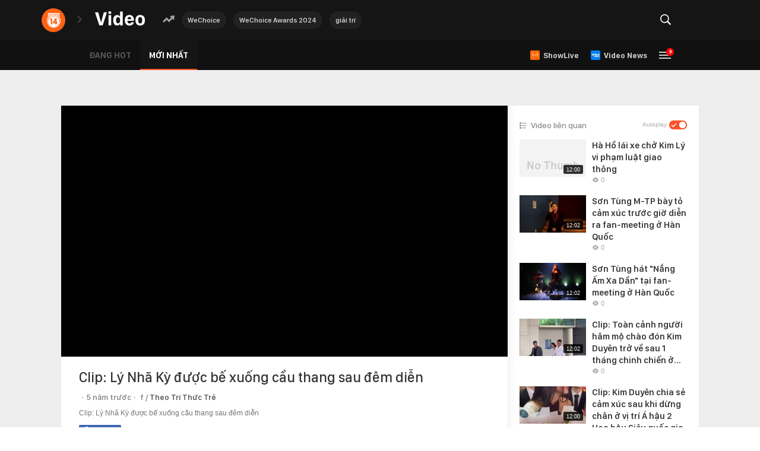

--- FILE ---
content_type: text/html; charset=UTF-8
request_url: https://video.kenh14.vn/get-tag-trending.htm
body_size: 565
content:
<li class="tag">
        <a href="/wechoice.html" title="WeChoice" class="tag-link">WeChoice</a>
    </li>
    <li class="tag">
        <a href="/wechoice-awards-2024.html" title="WeChoice Awards 2024" class="tag-link">WeChoice Awards 2024</a>
    </li>
    <li class="tag">
        <a href="/giai-tri.html" title="giải trí" class="tag-link">giải trí</a>
    </li>
<!--u: 21/01/2026 22:00:40 -->